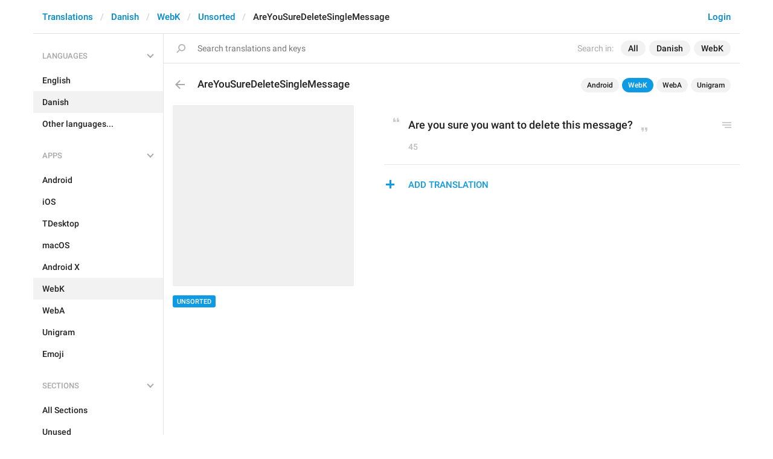

--- FILE ---
content_type: application/javascript
request_url: https://translations.telegram.org/js/main.js?47
body_size: 6717
content:
var startTime = +(new Date());
function dT() {
  return '[' + ((+(new Date()) - startTime)/ 1000.0) + '] ';
}

var jsonpCallbacks = [];
function twitterCustomShareInit () {
  var btns = document.querySelectorAll
                ? document.querySelectorAll('.tl_twitter_share_btn')
                : [document.getElementById('tl_twitter_share_btn')];

  if (!btns.length) {
    return;
  }
  var head = document.getElementsByTagName('head')[0], i, script;
  for (i = 0; i < btns.length; i++) {
    (function (btn) {
      var status = btn.getAttribute('data-text'),
          url = btn.getAttribute('data-url') || location.toString() || 'https://telegram.org/',
          via = btn.getAttribute('data-via'),
          urlEncoded = encodeURIComponent(url),
          popupUrl = 'https://twitter.com/intent/tweet?text=' + encodeURIComponent(status) + '&url=' + urlEncoded + '&via=' + encodeURIComponent(via);

      btn.setAttribute('href', popupUrl);
      btn.href = popupUrl;

      btn.addEventListener('click', function (e) {
        var popupW = 550,
            popupH = 450,
            params = [
              'width=' + popupW,
              'height=' + popupH,
              'left=' + Math.round(screen.width / 2 - popupW / 2),
              'top=' + Math.round(screen.height / 2 - popupH / 2),
              'personalbar=0',
              'toolbar=0',
              'scrollbars=1',
              'resizable=1'
            ].join(','),
            popup = window.open(popupUrl, '_blank', params);

        if (popup) {
          try {
            popup.focus();
          } catch (e) {}
        }

        return cancelEvent(e);
      }, false);
    })(btns[i]);
  }
}

function blogRecentNewsInit () {
  if (document.querySelectorAll) {
    var sideImages = document.querySelectorAll('.blog_side_image_wrap');
    var sideImage, parent, i;
    var len = len = sideImages.length;
    for (i = 0; i < len; i++) {
      sideImage = sideImages[i];
      parent = sideImage.parentNode.parentNode;
      if (parent) {
        parent.insertBefore(sideImage, parent.firstChild);
      }
    }
  }

  var moreBtn = document.getElementById('tlb_blog_head_more_link');
  if (!moreBtn) {
    return false;
  }

  var activeClassName = 'tlb_blog_head_recent_active';
  moreBtn.addEventListener('click', function (event) {
    var parent = this.parentNode;
    var className = parent.className;
    if (className.indexOf(activeClassName) == -1) {
      className += ' ' + activeClassName;
    } else {
      className = className.replace(' ' + activeClassName, '');
    }
    parent.className = className;

    return cancelEvent(event);
  });
}

function blogSideImageUpdate(argument) {
  var isDesktop = document.documentElement.offsetWidth >= 1000
  document.querySelectorAll('.blog_side_image_wrap').forEach(function (imageWrap) {
    if (isDesktop) {
      var titleHeight = imageWrap.parentNode.previousElementSibling.clientHeight;
      var beforeTitleEl = imageWrap.parentNode.previousElementSibling.previousElementSibling;
      if (beforeTitleEl) {
        titleHeight += beforeTitleEl.clientHeight;
      }
      imageWrap.firstElementChild.style.marginTop = (-titleHeight - 8) + 'px';
    } else {
      imageWrap.firstElementChild.style.marginTop = '';
    }
  })
}

function blogSideImageInit() {
  window.addEventListener('resize', blogSideImageUpdate, false);
  setTimeout(blogSideImageUpdate, 0);
}

function cancelEvent (event) {
  event = event || window.event;
  if (event) event = event.originalEvent || event;

  if (event.stopPropagation) event.stopPropagation();
  if (event.preventDefault) event.preventDefault();

  return false;
}

function trackDlClick (element, event) {
  var href = element.getAttribute('href'),
      track = element.getAttribute('data-track') || false;

  if (!track || !window.ga) {
    return;
  }

  var trackData = track.toString().split('/');

  ga('send', 'event', trackData[0], trackData[1], href);

  if ((element.getAttribute('target') || '').toLowerCase() != '_blank') {
    setTimeout(function() { location.href = href; }, 200);
    return false;
  }
}

var toTopWrapEl,
    toTopEl,
    pageContentWrapEl,
    curVisible,
    curShown = false;
function backToTopInit (labelHtml) {
  pageContentWrapEl = document.getElementById('dev_page_content_wrap');
  if (!pageContentWrapEl) {
    return false;
  }
  var t = document.createElement('div');

  t.innerHTML = '<div class="back_to_top"><i class="icon icon-to-top"></i>' + labelHtml + '</div>';
  toTopEl = t.firstChild;
  t.innerHTML = '<a class="back_to_top_wrap' + (pageContentWrapEl.classList.contains('is_rtl') ? ' is_rtl' : '') + '" onclick="backToTopGo()"></a>';
  toTopWrapEl = t.firstChild;

  toTopWrapEl.appendChild(toTopEl);
  document.body.appendChild(toTopWrapEl);

  if (window.addEventListener) {
    window.addEventListener('resize', backToTopResize, false);
    window.addEventListener('scroll', backToTopScroll, false);
  }
  backToTopResize();
}

function backToTopGo () {
  window.scroll(0, 0);
  backToTopScroll();
}

function backToTopResize () {
  var left = getXY(pageContentWrapEl)[0],
      dwidth = Math.max(window.innerWidth, document.documentElement.clientWidth, 0),
      dheight = Math.max(window.innerHeight, document.documentElement.clientHeight);

  curVisible = pageContentWrapEl && left > 130 && dwidth > 640;
  toTopWrapEl.style.width = left + 'px';
  toTopEl.style.height = dheight + 'px';
  backToTopScroll();
}

function backToTopScroll () {
  var st = window.pageYOffset || document.body.scrollTop || document.documentElement.scrollTop || document.documentElement.scrollTop;
  if ((st > 400 && curVisible) != curShown) {
    curShown = !curShown;
    if (curShown) {
      toTopWrapEl.classList.add('back_to_top_shown');
    } else {
      toTopWrapEl.classList.remove('back_to_top_shown');
    }
  }
}

function removePreloadInit() {
  if (window.addEventListener) {
    window.addEventListener('load', function () {
      document.body.classList.remove('preload');
    }, false);
  } else {
    setTimeout(function () {
      document.body.classList.remove('preload');
    }, 1000)
  }
}

function getXY (obj) {
  if (!obj) return [0, 0];

  var left = 0, top = 0;
  if (obj.offsetParent) {
    do {
      left += obj.offsetLeft;
      top += obj.offsetTop;
    } while (obj = obj.offsetParent);
  }
  return [left, top];
}


var onDdBodyClick,
    currentDd;
function dropdownClick (element, event) {
  var parent = element.parentNode;
  var isOpen = (parent.className || '').indexOf('open') > 0;
  if (currentDd && currentDd != parent) {
    dropdownHide(currentDd);
  }
  if (!isOpen) {
    parent.className = (parent.className || '') + ' open';
    if (!onDdBodyClick) {
      window.addEventListener('click', dropdownPageClick, false);
    }
    currentDd = parent;
  } else {
    dropdownHide(currentDd);
    currentDd = false;
  }
  event.cancelBubble = true;
  return false;
}

function dropdownHide (parent) {
  parent.className = parent.className.replace(' open', '');
}

function dropdownPageClick (event) {
  if (currentDd) {
    dropdownHide(currentDd);
    currentDd = false;
  }
}

function escapeHTML (html) {
  html = html || '';
  return html.replace(/&/g, '&amp;')
             .replace(/>/g, '&gt;')
             .replace(/</g, '&lt;')
             .replace(/"/g, '&quot;')
             .replace(/'/g, '&apos;');
}

function videoTogglePlay(el) {
  if (el.paused) {
    el.play();
  } else {
    el.pause();
  }
}

function getDevPageNav() {
  // console.time('page nav');
  var menu = $('<ul class="nav navbar-nav navbar-default"></ul>');
  var lastLi = false;
  var items = 0;
  $('a.anchor').each(function (k, anchor) {
    var parentTag = anchor.parentNode.tagName;
    var matches = parentTag.match(/^h([34])$/i);
    var anchorName = anchor.name;
    if (!matches || !anchorName) {
      return;
    }
    anchor.id = anchor.name;
    var level = parseInt(matches[1]);
    var li = $('<li><a href="#'+ anchorName +'" data-target="#'+ anchorName +'" onmouseenter="showTitleIfOverflows(this)">' + escapeHTML(anchor.nextSibling.textContent) + '</a></li>');
    if (level == 3) {
      li.appendTo(menu);
      lastLi = li;
    } else {
      // console.log(lastLi);
      if (!lastLi) {
        return;
      }
      var subMenu = $('ul', lastLi)[0] || $('<ul class="nav"></ul>').appendTo(lastLi);
      // console.log(subMenu);
      li.appendTo(subMenu);
    }
    items++;
  });
  // console.log(items, menu);
  // console.timeEnd('page nav');
  if (items < 2) {
    return false;
  }

  return menu;
}

function showTitleIfOverflows(element) {
  if (element &&
      element.innerText &&
      element.scrollWidth &&
      element.offsetWidth &&
      element.offsetWidth < element.scrollWidth) {
    element.setAttribute('title', element.innerText);
  }
  else if (element.removeAttribute) {
    element.removeAttribute('title');
  }
}

function initDevPageNav() {
  window.hasDevPageNav = true;
  var menu = getDevPageNav();
  if (!menu) {
    return;
  }
  var sideNavCont = $('#dev_side_nav_cont');
  if (!sideNavCont.length) {
    sideNavCont = $('#dev_page_content_wrap');
  }
  var sideNavWrap = $('<div class="dev_side_nav_wrap"></div>').prependTo(sideNavCont);
  var sideNav = $('<div class="dev_side_nav"></div>').appendTo(sideNavWrap);
  menu.appendTo(sideNav);
  $('body').css({position: 'relative'}).scrollspy({ target: '.dev_side_nav' });

  $('body').on('activate.bs.scrollspy', function () {
    $('.dev_side_nav > ul').affix('checkPosition');
    var active_el = $('.dev_side_nav li.active').get(-1);
    if (active_el) {
      if (active_el.scrollIntoViewIfNeeded) {
        active_el.scrollIntoViewIfNeeded();
      } else if (active_el.scrollIntoView) {
        active_el.scrollIntoView(false);
      }
    }
  });
  $('body').trigger('activate.bs.scrollspy');

  updateMenuAffix(menu);
}

function updateDevPageNav() {
  if (!window.hasDevPageNav) {
    return;
  }
  var menu = getDevPageNav() || $('<ul></ul>');
  $('.dev_side_nav > ul').replaceWith(menu);
  $('body').scrollspy('refresh');
  updateMenuAffix(menu);
}

function updateMenuAffix(menu) {
  menu.affix({
    offset: {
      top: function () {
        return $('.dev_side_nav_wrap').offset().top;
      },
      bottom: function () {
        return (this.bottom = $('.footer_wrap').outerHeight(true) + 20)
      }
    }
  })
}


function initScrollVideos(desktop) {
  var videos = document.querySelectorAll
                ? document.querySelectorAll('video.tl_blog_vid_autoplay')
                : [];

  window.pageVideos = Array.prototype.slice.apply(videos);
  if (!pageVideos.length) {
    return;
  }
  window.pageVideosPlaying = {};

  var index = 1;
  var tgStickersCnt = document.querySelectorAll('.js-tgsticker_image').length;
  var preloadVideos = tgStickersCnt > 1 ? 0 : (tgStickersCnt ? 1 : 2);
  var isSafari = /^((?!chrome|android).)*safari/i.test(navigator.userAgent);
  for (var i = 0; i < pageVideos.length; i++) {
    var videoEl = pageVideos[i];
    videoEl.setAttribute('vindex', index++);
    var preloadValue = i >= preloadVideos ? (isSafari ? 'none' : 'metadata') : 'auto';
    videoEl.setAttribute('preload', preloadValue);
    videoEl.preload = preloadValue;
    if (desktop) {
      videoEl.removeAttribute('controls');
      videoEl.autoplay = false;
      videoEl.removeAttribute('autoplay');
    } else {
      videoEl.autoplay = true;
      videoEl.playsinline = true;
      videoEl.setAttribute('autoplay', 'autoplay');
      videoEl.setAttribute('playsinline', 'playsinline');
      videoEl.controls = false;
      videoEl.removeAttribute('controls');
    }
    var posterUrl = videoEl.poster;
    if (posterUrl && isSafari) {
      videoEl.parentNode.style.background = "url('" + escapeHTML(posterUrl) +  "') center no-repeat";
      videoEl.parentNode.style.backgroundSize = "cover";
      videoEl.parentNode.style.lineHeight = "0";
      videoPreloadPosterDimensions(videoEl, posterUrl);
    }
  }
  if (!desktop) {
    return;
  }

  window.addEventListener('scroll', checkScrollVideos, false);
  window.addEventListener('resize', checkScrollVideos, false);
  setTimeout(checkScrollVideos, 1000);
}

function checkScrollVideos() {
  var w = window,
      d = document,
      e = d.documentElement,
      g = d.getElementsByTagName('body')[0],
      winWidth = w.innerWidth || e.clientWidth || g.clientWidth,
      winHeight = w.innerHeight|| e.clientHeight|| g.clientHeight,
      scrollTop = e.scrollTop || g.scrollTop || w.pageYOffset;

  for (var i = 0; i < pageVideos.length; i++) {
    var videoEl = pageVideos[i];
    var curIndex = videoEl.getAttribute('vindex');
    var posY = getFullOffsetY(videoEl);
    var height = videoEl.offsetHeight;
    // console.log(scrollTop, winHeight, posY, height);


    if (isVisibleEnough(posY, height, scrollTop, winHeight, 0.7, 0.9)) {
      if (!pageVideosPlaying[curIndex]) {
        pageVideosPlaying[curIndex] = true;
        console.log('play', videoEl);
        videoEl.play();
      }
    } else {
      if (pageVideosPlaying[curIndex]) {
        delete pageVideosPlaying[curIndex];
        console.log('pause', videoEl);
        videoEl.pause();
      }
    }
  }
}

function videoPreloadPosterDimensions(videoEl, posterUrl) {
  var img = new Image();
  img.onload = function () {
    if (img.width > 0 && img.height > 0) {
      videoEl.style.aspectRatio = img.width / img.height;
    }
  };
  img.src = posterUrl;
}

function isVisibleEnough(boxOffset, boxSize, viewOffset, viewSize, boxThreshold, viewThreshold) {
  var boxEnd = boxOffset + boxSize;
  var viewEnd = viewOffset + viewSize;
  var viewBox = Math.min(viewEnd, boxEnd) - Math.max(boxOffset, viewOffset);
  if (viewBox < 0) {
    return false;
  }
  if (viewBox / boxSize > boxThreshold) {
    return true;
  }
  if (viewThreshold && viewBox / viewSize > viewThreshold) {
    return true;
  }
  return false
}

function getFullOffsetY(el) {
  var offsetTop = el.offsetTop || 0;
  if (el.offsetParent) {
    offsetTop += getFullOffsetY(el.offsetParent);
  }
  return offsetTop;
}

function redraw(el) {
  el.offsetTop + 1;
}

function initRipple() {
  if (!document.querySelectorAll) return;
  var rippleTextFields = document.querySelectorAll('.textfield-item input.form-control');
  for (var i = 0; i < rippleTextFields.length; i++) {
    (function(rippleTextField) {
      function onTextRippleStart(e) {
        if (document.activeElement === rippleTextField) return;
        var rect = rippleTextField.getBoundingClientRect();
        if (e.type == 'touchstart') {
          var clientX = e.targetTouches[0].clientX;
        } else {
          var clientX = e.clientX;
        }
        var ripple = rippleTextField.parentNode.querySelector('.textfield-item-underline');
        var rippleX = (clientX - rect.left) / rippleTextField.offsetWidth * 100;
        ripple.style.transition = 'none';
        redraw(ripple);
        ripple.style.left = rippleX + '%';
        ripple.style.right = (100 - rippleX) + '%';
        redraw(ripple);
        ripple.style.left = '';
        ripple.style.right = '';
        ripple.style.transition = '';
      }
      rippleTextField.removeEventListener('mousedown', onTextRippleStart);
      rippleTextField.removeEventListener('touchstart', onTextRippleStart);
      rippleTextField.addEventListener('mousedown', onTextRippleStart);
      rippleTextField.addEventListener('touchstart', onTextRippleStart);
    })(rippleTextFields[i]);
  }
  var rippleHandlers = document.querySelectorAll('.ripple-handler');
  for (var i = 0; i < rippleHandlers.length; i++) {
    (function(rippleHandler) {
      function onRippleStart(e) {
        var rippleMask = rippleHandler.querySelector('.ripple-mask');
        if (!rippleMask) return;
        var rect = rippleMask.getBoundingClientRect();
        if (e.type == 'touchstart') {
          var clientX = e.targetTouches[0].clientX;
          var clientY = e.targetTouches[0].clientY;
        } else {
          var clientX = e.clientX;
          var clientY = e.clientY;
        }
        var rippleX = (clientX - rect.left) - rippleMask.offsetWidth / 2;
        var rippleY = (clientY - rect.top) - rippleMask.offsetHeight / 2;
        var ripple = rippleHandler.querySelector('.ripple');
        ripple.style.transition = 'none';
        redraw(ripple);
        ripple.style.transform = 'translate3d(' + rippleX + 'px, ' + rippleY + 'px, 0) scale3d(0.2, 0.2, 1)';
        ripple.style.opacity = 1;
        redraw(ripple);
        ripple.style.transform = 'translate3d(' + rippleX + 'px, ' + rippleY + 'px, 0) scale3d(1, 1, 1)';
        ripple.style.transition = '';

        function onRippleEnd(e) {
          ripple.style.transitionDuration = '.2s';
          ripple.style.opacity = 0;
          document.removeEventListener('mouseup', onRippleEnd);
          document.removeEventListener('touchend', onRippleEnd);
          document.removeEventListener('touchcancel', onRippleEnd);
        }
        document.addEventListener('mouseup', onRippleEnd);
        document.addEventListener('touchend', onRippleEnd);
        document.addEventListener('touchcancel', onRippleEnd);
      }
      rippleHandler.removeEventListener('mousedown', onRippleStart);
      rippleHandler.removeEventListener('touchstart', onRippleStart);
      rippleHandler.addEventListener('mousedown', onRippleStart);
      rippleHandler.addEventListener('touchstart', onRippleStart);
    })(rippleHandlers[i]);
  }
}

function mainInitRetinaVideos() {
  var videoEls = document.querySelectorAll('video.video__init_retina');
  var isRetina = window.devicePixelRatio >= 1.5;
  var videoEl, i, badChildren, j, badChild, sources, sourceEl;
  for (i = 0; i < videoEls.length; i++) {
    videoEl = videoEls[i];
    sources = (videoEl.getAttribute('data-sources')||'').split(',');
    sourceEl = document.createElement('source');
    sourceEl.type = 'video/mp4';
    sourceEl.src = sources[isRetina ? 1 : 0];
    videoEl.appendChild(sourceEl);
    videoEl.classList.remove('video__init_retina');
    videoEl.setAttribute('preload', 'auto');
  }
}

function mainInitDemoAutoplay(videoLinkElsSelector) {
  var videoLinkEls = document.querySelectorAll(videoLinkElsSelector);
  var videoLinkEl, videoEl, i;
  for (i = 0; i < videoLinkEls.length; i++) {
    videoLinkEl = videoLinkEls[i];
    videoEl = videoLinkEl.querySelector('video');
    if (!videoEl) {
      continue;
    }
    if (videoEl.readyState > 1) {
      mainDemoVideoHover(videoLinkEl, 1);
    } else {
      videoEl.load();
      videoEl.addEventListener('loadeddata', (function(el) {
        return function () {
          setTimeout(function () {
            mainDemoVideoHover(el, 1);
          }, 0)
        }
      })(videoLinkEl), false);
    }
  }
}

function mainDemoVideoHover(videoLinkEl, isHover) {
  var outTimeout = videoLinkEl.outTimeout;
  var curIsHover = videoLinkEl.isHover || 0;
  if (outTimeout) {
    clearTimeout(outTimeout);
  }
  if (curIsHover == isHover) {
    return false;
  }
  if (!isHover) {
    outTimeout = setTimeout(function () {
      mainDemoVideoDoHover(videoLinkEl, isHover)
    }, 100);
    videoLinkEl.outTimeout = outTimeout;
    return false;
  }
  mainDemoVideoDoHover(videoLinkEl, isHover);
}

function mainDemoVideoDoHover(videoLinkEl, isHover) {
  delete videoLinkEl.outTimeout;

  var videoEl = videoLinkEl.querySelector('video');
  if (isHover) {
    if (videoEl.readyState > 1) {
      videoLinkEl.classList.add('video_play');
      videoEl.play();
      videoLinkEl.isHover = 1;
    }
  } else {
    videoLinkEl.isHover = 0;
  }
  if (!videoEl.inited) {
    videoEl.inited = true;
    // videoEl.onended =
    videoEl.addEventListener('ended', function onVideoEnded(e) {
      if (videoLinkEl.isHover) {
        videoEl.currentTime = 0;
        videoEl.play();
      } else {
        videoEl.pause();
        videoEl.currentTime = 0;
        videoLinkEl.classList.remove('video_play')
      }
    }, false);
  }
}

function mainInitLogo(logo_url) {
  var img = new Image();
  img.onload = function() {
    var logo = document.querySelector('div.tl_main_logo');
    logo.style.backgroundImage = 'url(\'' + logo_url + '\')';
    logo.classList.add('play');
  };
  img.src = logo_url;
}

function mainInitTgStickers(options) {
  options = options || {};
  if (!RLottie.isSupported) {
    if (options.unsupportedURL) {
      if (!getCookie('stel_notgs')) {
        setCookie('stel_notgs', 1, 7);
      }
      location = options.unsupportedURL;
    }
    return false;
  }
  document.querySelectorAll('.js-tgsticker_image').forEach(function (imgEl) {
    RLottie.init(imgEl, options);
  });
}

function setCookie(name, value, days) {
  var expires = '';
  if (days) {
    var date = new Date();
    date.setTime(date.getTime() + (days * 86400000));
    expires = "; expires=" + date.toUTCString();
  }
  document.cookie = name + "=" + (value || "")  + expires + "; path=/";
}

function getCookie(name) {
  var nameEQ = name + '=';
  var ca = document.cookie.split(';');
  for (var i = 0; i < ca.length; i++) {
    var c = ca[i];
    while (c.charAt(0) == ' ') {
      c = c.substr(1, c.length);
    }
    if (c.indexOf(nameEQ) == 0) {
      return c.substr(nameEQ.length, c.length);
    }
  }
  return null;
}

function mainScrollTo(element) {
  if (typeof element === 'string') {
    element = document.querySelector(element)
  }
  if (element) {
    window.scroll(0, getFullOffsetY(element));
  }
}
